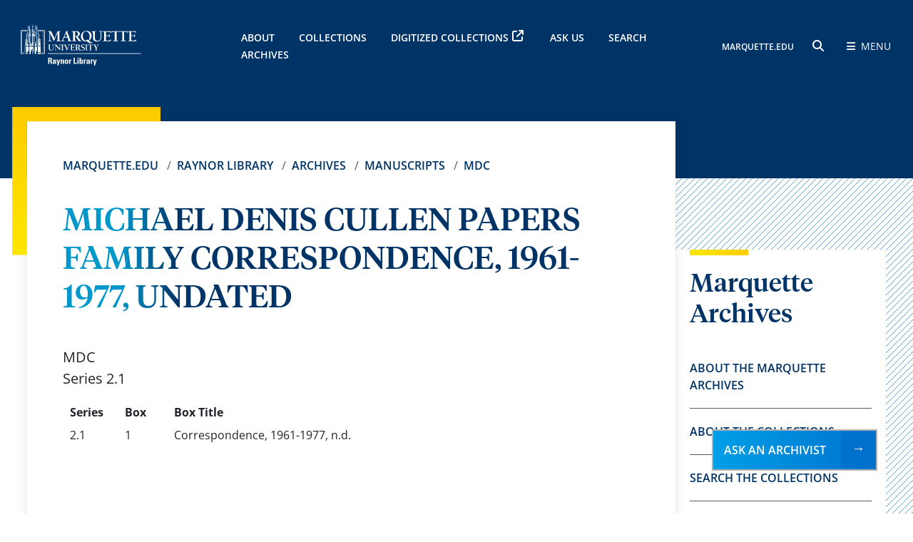

--- FILE ---
content_type: text/html; charset=UTF-8
request_url: https://www.marquette.edu/library/archives/Mss/MDC/MDC-series2.php
body_size: 5042
content:
<!DOCTYPE HTML><html lang="en"><head>
<meta charset="UTF-8" />
<meta name="viewport" content="width=device-width, initial-scale=1.0" />

<link rel="stylesheet" href="/_resources-2024/bootstrap-5.3.3-dist/css/bootstrap.min.css">
<link rel="stylesheet" href="/_resources/css/library/fontawesome-free-6.5.2-web/css/all.css">
<link rel="stylesheet" href="/_resources/css/library/global.css">
<link rel="stylesheet" href="/_resources/css/library/global-responsive.css">
<link rel="stylesheet" href="/_resources/css/spry-collapsible-panel.css">
<link rel="stylesheet" href="/_resources/css/library/easy-responsive-tabs.css">
<link rel="stylesheet" href="/_resources/css/library/header.css">
<link rel="stylesheet" href="/_resources/css/library/footer-2024.css" type="text/css" media="screen"/>
<link rel="stylesheet" href="/_resources/css/library/fonts.css">

<link rel="stylesheet" href="/_resources/css/library/library.css" type="text/css" media="screen" /> <!-- (custom library CSS) -->
<link rel="stylesheet" href="/_resources/css/library/archives.css" type="text/css" media="screen" /> <!-- (custom archives CSS) -->

<script src="https://code.jquery.com/jquery-3.7.1.min.js" integrity="sha256-/JqT3SQfawRcv/BIHPThkBvs0OEvtFFmqPF/lYI/Cxo=" crossorigin="anonymous"></script>
<script src="/_resources/js/spry-collapsible-panel.js"></script>
<script src="/_resources/js/easy-responsive-tabs.js"></script>
<script src="/_resources/js/load-easy-responsive-tabs.js"></script><link rel="stylesheet" href="/_resources/css/_ou/oustyles.css"><title>MICHAEL DENIS CULLEN PAPERS FAMILY CORRESPONDENCE, 1961-1977, UNDATED // Archives // Raynor Library // Marquette University</title><meta name="Description" content="Michael Denis Cullen Papers - Family Correspondence, Raynor Memorial Libraries, Marquette University"></head><body><!-- OU Search Ignore Start Here -->
<noscript>  <iframe src="https://www.googletagmanager.com/ns.html?id=GTM-TRKSKJB" height="0" width="0" style="display:none;visibility:hidden">  </iframe></noscript>

<header>
	<div class="main_header gradient_blue">
		<div class="container-fluid">
			<div class="row">
				<div class="col-6 col-xl-3 d-flex align-items-center">
					<a href="/library">
						<img class="header-logo" src="/_resources/images/library/raynor-library-logo.svg" alt="Raynor Library logo">
					</a>
				</div>
				<div class="col-12 col-xl-6 d-none d-xl-flex align-items-center">
					<div class="header-links">
						<a href="/library/archives/general.php">About</a>
						<a href="/library/archives/about_marquette_archives.php">Collections</a>
						<a href="https://cdm16280.contentdm.oclc.org/digital/">Digitized Collections</a>
						<a href="https://www.marquette.edu/library/archives/askarch.php">Ask Us</a>
						<a href="/library/archives/Finding.php">Search Archives</a>
					</div>
				</div>
				<div class="col-6 col-xl-3 d-flex align-items-center justify-content-end">
					<div>
						<span class="header-links-sm">
								<a href="/">MARQUETTE.EDU</a>
							</span>
						<button class="submenu-search_icon mx-3" id="openSearchButton">
							<span class="fa-solid fa-magnifying-glass"></span>
							<span class="sr-only">search</span>
						</button>
						<button class="submenu-bars" id="openMenuButton">
							<span class="fa-sharp fa-solid fa-bars me-1"></span>
							<span class="submenu-bars-text">Menu</span>
						</button>
					</div>
				</div>
			</div>
		</div>
	</div>

	<div class="header-submenu">
		<div class="container-fluid">
			<div class="row">
				<div class="col-6 d-flex align-items-center">
					<a href="/library/">
						<img class="header-logo" src="/_resources/images/library/raynor-library-logo.svg" alt="Raynor Library logo">
					</a>
				</div>
				<div class="col-6 d-flex align-items-center justify-content-end">
					<a href="#" class="submenu-bars" id="closeMenuButton">
						<span class="sr-only">close Menu</span>
						<span class="fa-sharp fa-solid fa-close ms-3"></span>
					</a>
				</div>
			</div>

			<div class="submenu-content">
				<div class="submenu-search">
					<h4 class="submenu-title">SEARCH RAYNOR</h4>
					<form action="/library/search.php" method="get">
						<label for="search-input" class="sr-only">Search:</label>
						<input type="text" id="search-input" name="q" placeholder="Search">
						<button type="submit">
							<span class="fa fa-search"></span>
							<span class="sr-only">search button</span>
						</button>
					</form>
					<p id="marqcat-link">Want to search the catalog? <a href="https://marquette.primo.exlibrisgroup.com/discovery/search?vid=01MARQUETTE_INST:MARQUETTE&lang=en">Visit MARQCAT &rarr;</a></p>
				</div>

			<div class="submenu-links">
					<div class="row">
						<div class="col-12 col-lg-4">
							<div class="hash_mark"></div>
							<a href="https://www.marquette.edu/library/archives/general.php" class="submenu-title">About</a>
							<a href="https://www.marquette.edu/library/archives/about_marquette_archives.php">About the Collections</a>
							<a href="https://www.marquette.edu/library/archives/meet-staff.php">Meet our Staff</a>
							<a href="https://www.marquette.edu/library/archives/av_services.php">Photo and A/V Requests</a>	
							<a href="https://www.marquette.edu/library/archives/using-images.php">Using Images from the Archives</a>
							<a href="https://www.marquette.edu/library/archives/visiting-archives.php">Visiting the Archives</a>	
						</div>
						
						<div class="col-12 col-lg-4">
							<div class="hash_mark"></div>
							<a href="https://www.marquette.edu/library/archives/index.php#featured-collections" class="submenu-title">Featured Collections</a>
							<a href="https://cdm16280.contentdm.oclc.org/digital/collection/p16280coll16">James W. Foley Collection</a>
							<a href="https://www.marquette.edu/library/archives/tolkien.php">J.R.R. Tolkien Collection</a>
							<a href="https://www.marquette.edu/library/archives/day.php">Dorothy Day Catholic Worker Collection</a>
							<a href="https://www.marquette.edu/library/archives/indians.php">Native America Collections</a>
						</div>

						<div class="col-12 col-lg-4">
							<div class="hash_mark"></div>
							<a href="#" class="submenu-title">Collections</a>
							<a href="https://www.marquette.edu/library/archives/manuscripts.php">Manuscripts</a>
							<a href="https://www.marquette.edu/library/archives/university-archives.php">University Archives</a>
							<a href="https://www.marquette.edu/library/archives/ir.php">Institutional Repository</a>
							<a href="https://cdm16280.contentdm.oclc.org/digital/">Digitized Collections</a>
							<a href="https://www.marquette.edu/library/archives/alpha_index.php">Collections A-Z List</a>
							<a href="https://www.marquette.edu/library/archives/rare_books/">Rare Books</a>
						</div>

						
					</div>
				</div>

				<div class="submenu-footer">
					<div class="row">
						<div class="col-12 col-lg-6">
							<div class="submenu-az">
								<p>RAYNOR A TO Z</p>
								<a href="/library/siteindex.php#a">A</a>
								<a href="/library/siteindex.php#b">B</a>
								<a href="/library/siteindex.php#c">C</a>
								<a href="/library/siteindex.php#d">D</a>
								<a href="/library/siteindex.php#e">E</a>
								<a href="/library/siteindex.php#f">F</a>
								<a href="/library/siteindex.php#g">G</a>
								<a href="/library/siteindex.php#h">H</a>
								<a href="/library/siteindex.php#i">I</a>
								<a href="/library/siteindex.php#j">J</a>
								<a href="/library/siteindex.php#k">K</a>
								<a href="/library/siteindex.php#l">L</a>
								<a href="/library/siteindex.php#m">M</a>
								<a href="/library/siteindex.php#n">N</a>
								<a href="/library/siteindex.php#o">O</a>
								<a href="/library/siteindex.php#p">P</a>
								<a href="/library/siteindex.php#q">Q</a>
								<a href="/library/siteindex.php#r">R</a>
								<a href="/library/siteindex.php#s">S</a>
								<a href="/library/siteindex.php#t">T</a>
								<a href="/library/siteindex.php#u">U</a>
								<a href="/library/siteindex.php#v">V</a>
								<a href="/library/siteindex.php#w">W</a>
								<a href="/library/siteindex.php#x">X</a>
								<a href="/library/siteindex.php#y">Y</a>
								<a href="/library/siteindex.php#z">Z</a>
							</div>
						</div>

						<div class="col-12 col-lg-6 d-lg-flex align-items-center justify-content-end">
							<div class="submenu-social">
								<a href="https://www.facebook.com/marquettelibrary">
									<span class="fa-brands fa-square-facebook"></span>
									<span class="sr-only">facebook</span>
								</a>
								<a href="https://www.instagram.com/marquetteraynor/">
									<span class="fa-brands fa-instagram"></span>
									<span class="sr-only">instagram</span>
								</a>
								<a href="https://twitter.com/MarquetteRaynor">
									<span class="fa-brands fa-square-x-twitter"></span>
									<span class="sr-only">x twitter</span>
								</a>
								<a href="https://www.youtube.com/user/askraynor/videos">
									<span class="fa-brands fa-youtube"></span>
									<span class="sr-only">youtube</span>
								</a>

							</div>
						</div>

						<a href="#" id="closeMenuHidden">
							<span class="sr-only">close submenu</span>
						</a>
					</div>
				</div>
			</div>
		</div>
	</div>
</header><!-- OU Search Ignore End Here --><main class="position-relative hash_line-right"><div class="container-fluid"><div class="row"><div class="col-12 col-lg-9 pe-lg-0"><div class="article_card article_card-decor"><div><div class="article_card-content"><nav aria-label="breadcrumb"><ol class="breadcrumb"><li class="breadcrumb-item" aria-current="page"><a href="/">Marquette.edu</a>&nbsp;</li><li class="breadcrumb-item" aria-current="page"><a href="/library/">Raynor Library</a>&nbsp;</li><li class="breadcrumb-item" aria-current="page"><a href="/library/archives/">Archives</a>&nbsp;</li><li class="breadcrumb-item" aria-current="page"><a href="/library/archives/Mss/">Manuscripts</a>&nbsp;</li><li class="breadcrumb-item" aria-current="page"><a href="/library/archives/Mss/MDC/">MDC</a>&nbsp;</li></ol></nav><h1 class="h1">MICHAEL DENIS CULLEN PAPERS<br/>FAMILY CORRESPONDENCE, 1961-1977, UNDATED</h1>
		
		
	<p>MDC<br>Series 2.1</p>
<table style="width: 100%;">
<tbody>
<tr>
<td style="width: 9%;"><strong>Series</strong></td>
<td style="width: 8%;"><strong>Box</strong></td>
<td style="width: 76%;"><strong>Box Title</strong></td>
</tr>
<tr>
<td style="width: 9%;">2.1</td>
<td style="width: 8%;">1</td>
<td style="width: 76%;">Correspondence, 1961-1977, n.d.</td>
</tr>
</tbody>
</table></div><div class="anchor_horizontal-gold"></div></div></div></div><div class="col-12 col-lg-3 ps-lg-0"><div class="sidebar_menu"><div class="hash_mark"></div><div id="mainImage"><img src="/library/archives/images/raynor-archives.jpg" alt="Archival materials from the Raynor Memorial Libraries"></div><div class="sidebar-title">
   
   <h2>Marquette Archives</h2>
   </div>
<div class="sidebar-links"><a title="Learn more about the Marquette Archives" href="/library/archives/general.php">About the Marquette Archives</a> <a title="About the Collections in Special Collections &amp; University Archives" href="/library/archives/about_marquette_archives.php">About the Collections</a> <a title="Search the Archive Collections" href="/library/archives/Finding.php ">Search the Collections</a> <a title="Price list for photo duplication" href="/library/archives/av_services.php">Photo and AV Requests</a> <a title="Connect to the digitized collections" href="https://cdm16280.contentdm.oclc.org/digital/">Digitized Collections</a> <a href="/library/archives/ir.php">Institutional Repository</a></div><br><hr><br><p style="text-align: center;"><a class="btn-primary_blue" href="/library/archives/askarch.php">Ask an Archivist</a></p>		

	</div></div></div></div></main><!-- OU Search Ignore Start Here -->
	<footer class="main_footer">
   <div class="container-fluid">
      <p class="footer-info">Problem with this webpage? <a href="/library/accessibility-issue.php">Report an accessibility problem.</a> To report another problem, please contact <a href="mailto:raynorweb@marquette.edu">raynorweb@marquette.edu.</a></p>
      <div class="row">
         <div class="col-12 col-lg-4 d-lg-grid align-items-center">
            <div class="footer-logo"><a href="/"><img class="header-logo" src="/library/_assets/images/mu_logo.png" alt="Marquette University logo"></a></div>
         </div>
         <div class="col-12 col-lg-4 d-lg-grid align-items-center">
            <div class="search-container">
               <form action="https://www.marquette.edu/search/" class="footer-search-container" method="get"><label for="footer-search-input" class="sr-only">Search</label><input id="footer-search-input" class="footer-search" type="text" name="ousearchq" placeholder="Search"><input type="hidden" name="uq" value="https://www.marquette.edu/library/*"><button type="submit"><span class="fa fa-search"></span><span class="sr-only">search button</span></button></form>
            </div>
         </div>
         <div class="col-12 col-lg-4 d-lg-grid align-items-center">
            <div class="footer-social"><a href="https://www.facebook.com/marquettelibrary"><span class="fa-brands fa-square-facebook"></span><span class="sr-only">facebook</span></a><a href="https://www.instagram.com/marquetteraynor/"><span class="fa-brands fa-instagram"></span><span class="sr-only">instagram</span></a><a href="https://bsky.app/profile/marquetteraynor.bsky.social"><span class="fa-brands fa-bluesky"></span><span class="sr-only">bluesky</span></a><a href="https://www.youtube.com/user/askraynor/videos"><span class="fa-brands fa-youtube"></span><span class="sr-only">youtube</span></a><a href="https://www.tiktok.com/@marquetteraynorlibrary"><span class="fa-brands fa-tiktok"></span><span class="sr-only">tiktok</span></a></div>
         </div>
      </div>
      <div class="row">
         <div class="col-12 col-lg-4">
            <h2 class="footer-title">Raynor Library</h2>
			 <div class="footer-address"><span>1355 W. Wisconsin Ave.<br>Milwaukee, WI 53233</span><br /><br /> <strong>Circulation Services:</strong> <a href="tel:4142887555">(414) 288-7555</a><strong>Information Services:</strong> <a href="tel:4142887556">(414) 288-7556</a></div>
            <div class="mt-5"><a class="btn-primary_gold footer-btn" href="/library/research/askus.php">Ask Raynor</a></div>
         </div>
         <div class="col-12 col-lg-4">
            <div class="row">
               <div class="col-12">
                  <h2 class="footer-title">Key resources</h2>
               </div>
               <div class="col-6">
                  <div class="footer-links"><a href="/library/access-services/borrowing/">Borrowing Policies</a><a href="/library/services/logins.php">Library Accounts</a><a href="/library/hours.php">Library Hours</a><a href="/library/services/request-forms.php">Request Forms</a><a href="/library/about/subjectspec.php">Subject Specialists</a><a href="/library/about/visitor.php">Visitor Policies</a></div>
               </div>
               <div class="col-6">
                  <div class="footer-links"><a href="https://checkmarq.mu.edu/">CheckMarq</a><a href="https://d2l.mu.edu/">D2L</a><a href="/library/about/floor-plans.php">Floor Plans</a><a href="/library/access-services/ill/">Interlibrary Loan (ILL)</a><a href="/library/directory/">Library Staff Directory</a><a href="https://outlook.office.com/">Marquette Email</a></div>
               </div>
            </div>
         </div>
         <div class="col-12 col-lg-4">
            <h2 class="footer-title">Library A to Z</h2>
            <div class="footer-az"><a href="/library/siteindex.php#a">A</a><a href="/library/siteindex.php#b">B</a><a href="/library/siteindex.php#c">C</a><a href="/library/siteindex.php#d">D</a><a href="/library/siteindex.php#e">E</a><a href="/library/siteindex.php#f">F</a><a href="/library/siteindex.php#g">G</a><a href="/library/siteindex.php#h">H</a><a href="/library/siteindex.php#i">I</a><a href="/library/siteindex.php#j">J</a><a href="/library/siteindex.php#k">K</a><a href="/library/siteindex.php#l">L</a><a href="/library/siteindex.php#m">M</a><a href="/library/siteindex.php#n">N</a><a href="/library/siteindex.php#o">O</a><a href="/library/siteindex.php#p">P</a><a href="/library/siteindex.php#q">Q</a><a href="/library/siteindex.php#r">R</a><a href="/library/siteindex.php#s">S</a><a href="/library/siteindex.php#t">T</a><a href="/library/siteindex.php#u">U</a><a href="/library/siteindex.php#v">V</a><a href="/library/siteindex.php#w">W</a><a href="/library/siteindex.php#x">X</a><a href="/library/siteindex.php#y">Y</a><a href="/library/siteindex.php#z">Z</a></div>
            <div class="footer-links mt-5 pt-lg-5"><a href="/tools/privacy.php">Privacy Policy</a><a href="/tools/legal.php">Legal Disclaimer</a><a href="/tools/non-discrimination.php">Non-Discrimination Policy</a><a href="/accessible-technology/">Accessible Technology</a></div>
            <div class="footer-copyright"><span><span id="directedit">&copy; </span>&nbsp;2026 Marquette University</span></div>
         </div>
      </div>
   </div>
</footer>
<script type="text/javascript">

	var _gaq = _gaq || [];
	_gaq.push(['_setAccount', 'UA-74627-6']);
	_gaq.push(['_trackPageview']);

	(function() {
		var ga = document.createElement('script'); ga.type = 'text/javascript'; ga.async = true;
		ga.src = ('https:' == document.location.protocol ? 'https://ssl' : 'http://www') + '.google-analytics.com/ga.js';
		var s = document.getElementsByTagName('script')[0]; s.parentNode.insertBefore(ga, s);
	})();

</script>

<!-- Library Specific Analytics -->
<!-- Google Tag Manager V2 Code -->
<iframe src="//www.googletagmanager.com/ns.html?id=GTM-59W7CS" style="display:none;visibility:hidden" title="Google tag manager"></iframe>
<script>(function(w,d,s,l,i){w[l]=w[l]||[];w[l].push({'gtm.start':
													  new Date().getTime(),event:'gtm.js'});var f=d.getElementsByTagName(s)[0],
	j=d.createElement(s),dl=l!='dataLayer'?'&l='+l:'';j.async=true;j.src=
		'//www.googletagmanager.com/gtm.js?id='+i+dl;f.parentNode.insertBefore(j,f);
							})(window,document,'script','dataLayer','GTM-59W7CS');</script>
<!-- End Google Tag Manager -->

<!--<script src="/_resources/js/lock-icon.js"></script> (new scripts.js handles this)-->
<!-- GTM - Custom tracking for MU Libraries -->
<script>

	$(function(){
		$("#topTools a").click(function(){
			var addressValue = $(this).attr("href").toString();
			dataLayer.push({
				'MU_link': addressValue,
				'MU_link_location': 'Top Tools',
				'event': 'MU_link_click'
			});
		});

		$("#lowerFooter a").click(function(){
			var addressValue = $(this).attr("href").toString();
			dataLayer.push({
				'MU_link': addressValue,
				'MU_link_location': 'Lower Footer',
				'event': 'MU_link_click'
			});
		});

		$(document).on('click', '.resp-tab-item', function(){
			var TabVal = $(this).text().toString();
			dataLayer.push({
				'Lib_Tab': TabVal,
				'event': 'Lib_tab_click'
			});
		});
	});

</script>

<a class="btn-primary_blue acir-ask-us" href="/library/archives/askarch.php" role="button" aria-label="Ask Raynor">Ask an Archivist</a>

<script async src="//us.libraryh3lp.com/js/libraryh3lp.js?multi,poll"></script>
<script src="/_resources/js/direct-edit.js"></script>
<script src="/library/_assets/bootstrap-5.3.3-dist/js/bootstrap.bundle.min.js"></script>
<script src="/library/_assets/js/2024/scripts.js"></script>
<script src="/library/_assets/js/2024/header.js"></script><div id="hidden" style="display:none;"><div style="display: none"><a id="de" href="https://cms.mu.edu/11/?skin=oucampus&amp;account=Marquette&amp;site=www&amp;action=de&amp;path=/library/archives/Mss/MDC/MDC-series2.pcf">©</a></div></div> 
<script src="/_resources-2024/bootstrap-5.3.3-dist/js/bootstrap.bundle.min.js"></script>
<script src="/_resources-2024/js/slick.min.js"></script>
<script src="/_resources-2024/js/scripts.js"></script>
<script src="/_resources-2024/js/header.js"></script>
<script src="/_resources-2024/js/direct-edit.js"></script>
<div id="hidden" style="display:none;"></div><!-- OU Search Ignore End Here --></body></html>

--- FILE ---
content_type: text/css
request_url: https://www.marquette.edu/_resources/css/library/easy-responsive-tabs.css
body_size: 1237
content:
.resp-tabs {
	vertical-align: top;
}
.resp-tabs-list {
	background: none repeat scroll 0 0 #EEEEEE;
	border: 1px solid #CCCCCC;
	margin: 0px;
	padding: 0px;
}
#leftContent .resp-tabs-list li, .resp-tabs-list li {
	color: #336699;
	cursor: pointer;
	display: inline-block;
	font-size: 13px;
	font-weight: 600;
	list-style: none outside none;
	margin: 0;
	padding: 1% 2%;
}
.ie7 #leftContent .resp-tabs-list li, .ie7 .resp-tabs-list li {
	display: inline;
}
.resp-tabs-container {
	padding: 0px;
	background-color: #fff;
	clear: left;
	border: 1px solid #ccc;
	margin-top: -2px;
}
h2.resp-accordion {
	cursor: pointer;
	padding: 5px;
	display: none;
}
.resp-tab-content {
	display: none;
	padding: 2%;
}
.resp-tab-active {
	border-bottom: #fff;
	color: #666666 !important;
	background: #fff;
}
.resp-content-active {
	display: block;
}
/*#leftContent*/ 
h2.resp-accordion {
	border: 1px solid #ccc;
	margin: -1px 0 0 0px;
	padding: 10px 2%;
}
h2.resp-tab-active {
	margin-bottom: 0px !important;
	background: #eee;
}
#leftContent .resp-vtabs ul.resp-tabs-list, .resp-vtabs ul.resp-tabs-list {
	float: left;
	width: 25%;
	margin-top: 0;
	padding: 0;
}
.resp-vtabs .resp-tabs-list li {
	display: block !important;
	padding: 15px 15px !important;
	margin: 0;
	cursor: pointer;
	float: none;
}
.resp-vtabs .resp-tabs-container {
	padding: 0px;
	background-color: #fff;
	border: 1px solid #ccc;
	float: left;
	width: 74%;
	min-height: 400px;
	clear: none;
	margin: 0 0 0 -1px;
}
.resp-vtabs .resp-tab-content {
	border: none;
}
/*#leftContent*/ .resp-vtabs li.resp-tab-active {
	border-right: none;
	background-color: #fff;
	position: relative;
	z-index: 1;
	margin-right: -1px !important;
}
.resp-arrow {
	width: 0;
	height: 0;
	float: right;
	margin-top: 3px;
	border-left: 6px solid transparent;
	border-right: 6px solid transparent;
	border-top: 12px solid #c1c1c1;
}
h2.resp-tab-active span.resp-arrow {
	border: none;
	border-left: 6px solid transparent;
	border-right: 6px solid transparent;
	border-bottom: 12px solid #9B9797;
}
*/ /*-----------Accordion styles-----------*/
h2.resp-tab-active {
 background: #DBDBDB !important;
}
.resp-easy-accordion h2.resp-accordion {
	display: block;
}
.resp-easy-accordion .resp-tab-content {
	border: 1px solid #c1c1c1;
}
.resp-jfit {
	width: 100%;
	margin: 0px;
}
.resp-tab-content-active {
	display: block;
}
 

/*Here your can change the breakpoint to set the accordion, when screen resolution changed*/
@media only screen and (max-width: 768px) {
ul.resp-tabs-list {
	display: none;
}
h2.resp-accordion {
	display: block;
}
.resp-vtabs .resp-tab-content {
	border: 1px solid #C1C1C1;
	border-top: none;
}
.resp-vtabs .resp-tabs-container {
	border: none;
	float: none;
	width: 100%;
	min-height: initial;
	clear: none;
}
.resp-accordion-closed {
	display: none !important;
}
}
/* Gold theme */

.gold, .gold .resp-accordion .resp-tab-active, .gold h2.resp-accordion.resp-tab-active {
	background: #ffcc00 !important;/* Old browsers */
	background: -moz-linear-gradient(top, #ffcc00 0%, #fffcc1 66%); /* FF3.6+ */
	background: -webkit-gradient(linear, left top, left bottom, color-stop(0%, #ffcc00), color-stop(66%, #fffcc1)); /* Chrome,Safari4+ */
	background: -webkit-linear-gradient(top, #ffcc00 0%, #fffcc1 66%); /* Chrome10+,Safari5.1+ */
	background: -o-linear-gradient(top, #ffcc00 0%, #fffcc1 66%); /* Opera 11.10+ */
	background: -ms-linear-gradient(top, #ffcc00 0%, #fffcc1 66%); /* IE10+ */
	background: linear-gradient(to bottom, #ffcc00 0%, #fffcc1 66%); /* W3C */
filter: progid:DXImageTransform.Microsoft.gradient( startColorstr='#ffcc00', endColorstr='#fffcc1', GradientType=0 ); /* IE6-9 */
}
.gold-lt, .gold .resp-tab-active {
 background: #ffe88c  /* Old browsers */
background: -moz-linear-gradient(top, #ffe88c 0%, #fffcce 99%); /* FF3.6+ */
	background: -webkit-gradient(linear, left top, left bottom, color-stop(0%, #ffe88c), color-stop(99%, #fffcce)); /* Chrome,Safari4+ */
	background: -webkit-linear-gradient(top, #ffe88c 0%, #fffcce 99%); /* Chrome10+,Safari5.1+ */
	background: -o-linear-gradient(top, #ffe88c 0%, #fffcce 99%); /* Opera 11.10+ */
	background: -ms-linear-gradient(top, #ffe88c 0%, #fffcce 99%); /* IE10+ */
	background: linear-gradient(to bottom, #ffe88c 0%, #fffcce 99%); /* W3C */
filter: progid:DXImageTransform.Microsoft.gradient( startColorstr='#ffe88c', endColorstr='#fffcce', GradientType=0 ); /* IE6-9 */
}
.gold .resp-tabs-list {
	background: #ffcc00;
}
.gold .resp-tabs-list li {
	color: #C2960A;
	min-height: 35px;
}
.gold .resp-tab-item.resp-tab-active {
	color: #0066aa;
}


--- FILE ---
content_type: application/javascript
request_url: https://www.marquette.edu/_resources-2024/js/scripts.js
body_size: 1788
content:
// Add icons to Campus access links and external links
// SVG lock appear if link go to the Campus Access portal
document.addEventListener("DOMContentLoaded", function () {
  var regex = /^\/ca\/|mu\.edu\/ca\/|marquette\.edu\/ca\//;
  var links = document.getElementsByTagName("a");

  for (var i = 0; i < links.length; i++) {
    var url = links[i].getAttribute("href");

    if (regex.test(url)) {
      var iconHTML = '<span class="fa-solid fa-lock lock-icon"></span>';
      links[i].innerHTML += iconHTML;
    }
  }
	
	// Append external icon to non Marquette affliated links
	for (var i = 0, l = links.length; i < l; i++) {
	  var link = links[i];
	  if (!link.href.match( /(mu.edu|marquette|Marquette|tel:|outlook|givecampus|mailto|wrike)/ )) {
		var iconHTML = '<span class="fa-solid fa-arrow-up-right-from-square ext-site-icon"></span>';
		link.innerHTML += iconHTML;
	  }
	}
	
});

document.addEventListener("DOMContentLoaded", function () {
  var links = document.querySelectorAll("a");
  links.forEach(function (link) {
    var fileType = link.href.split(".").pop().toLowerCase();
    if (isFile(fileType)) {
      var image = document.createElement("img");
      image.className = "file-icon";
      setImageAttributes(image, fileType);
      link.appendChild(image);
    }
  });
});

function isFile(fileType) {
  // Check if the fileType is any of the supported file extensions
  var supportedExtensions = [
    "pdf",
    "docx",
    "doc",
    "xlsx",
    "xls",
    "pptx",
    "ppt",
  ];
  return supportedExtensions.includes(fileType);
}

function setImageAttributes(image, fileType) {
  // Define paths to the images for different file types
  let imagePath = "";
  let altText = "";
  switch (fileType) {
    case "pdf":
      imagePath = "/_resources-2024/images/icons/pdf-icon-small.png";
      altText = "PDF Document";
      break;
    case "docx":
    case "doc":
      imagePath = "/_resources-2024/images/icons/word-icon-small.png";
      altText = "Word Document";
      break;
    case "xlsx":
    case "xls":
      imagePath = "/_resources-2024/images/icons/excel-icon-small.png";
      altText = "Excel Document";
      break;
    case "pptx":
    case "ppt":
      imagePath = "/_resources-2024/images/icons/file.png";
      altText = "Powerpoint Document";
      break;
    // Add cases for other file types if needed
    default:
      // Default image if file type is not recognized
      imagePath = "/_resources-2024/images/icons/file.png";
      altText = "Unknown File Type";
      break;
  }
  image.src = imagePath;
  image.alt = altText;
}

// Video banner play/pause button
document.addEventListener("DOMContentLoaded", function () {
  var video = document.getElementById("heroVideo");
  var isPlaying = true;
  var button = document.querySelector(".play-pause");

  button.addEventListener("click", function () {
    if (!isPlaying) {
      video.play();
      button.innerHTML = "<span class='fa fa-pause'></span>";
    } else {
      video.pause();
      button.innerHTML = "<span class='fa fa-play'></span>";
    }
    isPlaying = !isPlaying; // Toggle the playing state
  });
});

// slick
document.addEventListener("DOMContentLoaded", function () {
  document.querySelectorAll(".slick-carousel").forEach(function (carousel) {
    $(carousel).slick({
      dots: true,
      infinite: true,
      speed: 300,
      autoplay: false,
      accessibility: true,
      slidesToShow: 3,
      slidesToScroll: 1,
      adaptiveHeight: true,
      appendDots: $(carousel).closest(".slick-wrapper").find(".slick-dots"),
      prevArrow: $(carousel).closest(".slick-wrapper").find(".slick-prev"),
      nextArrow: $(carousel).closest(".slick-wrapper").find(".slick-next"),
      responsive: [
        {
          breakpoint: 991,
          settings: {
            slidesToShow: 2,
          },
        },
        {
          breakpoint: 767,
          settings: {
            slidesToShow: 1,
          },
        },
      ],
    });
  });
});

document.querySelectorAll(".dropdown").forEach(function (dropdown) {
  dropdown.addEventListener("hide.bs.dropdown", function (e) {
    e.preventDefault();
    const menu = this.querySelector(".dropdown-menu");
    const button = this.querySelector(".dropdown-toggle");

    button.classList.remove("show");
    menu.classList.remove("show");
    setTimeout(() => {
      dropdown.classList.remove("show");
      menu.style.visibility = "hidden";
    }, 400);
  });

  dropdown.addEventListener("show.bs.dropdown", function () {
    const menu = this.querySelector(".dropdown-menu");
    const button = this.querySelector(".dropdown-toggle");
    menu.style.visibility = "visible";
    button.classList.add("show");
  });
});

//resident halls sliders

  const images = document.querySelectorAll('.slider-image');
  const radios = document.querySelectorAll('.radio-buttons input');
  const modal = document.getElementById('imageModal');
  const modalImage = document.getElementById('modalImage');

  radios.forEach((radio, index) => {
    radio.addEventListener('click', () => {
      images.forEach(img => img.classList.remove('active'));
      images[index].classList.add('active');
    });
  });

  images.forEach(img => {
    img.addEventListener('click', () => {
      modal.style.display = 'flex';
      modalImage.src = img.src;
    });
  });

  function closeModal(e) {
    if (e.target === modal || e.target.classList.contains('close')) {
      modal.style.display = 'none';
      modalImage.src = '';
    }
  }

--- FILE ---
content_type: application/javascript
request_url: https://www.marquette.edu/library/_assets/js/2024/scripts.js
body_size: 1291
content:
// Add icons to Campus access links and external links
// SVG lock appear if link go to the Campus Access portal
document.addEventListener("DOMContentLoaded", function () {
  var regex = /^\/ca\/|mu\.edu\/ca\/|marquette\.edu\/ca\//;
	
  var mainSection = document.querySelector("main");
	
  var links = mainSection.getElementsByTagName("a");

  for (var i = 0; i < links.length; i++) {
    var url = links[i].getAttribute("href");

    if (regex.test(url)) {
      var iconHTML = '<span class="fa-solid fa-lock lock-icon"></span>';
      links[i].innerHTML += iconHTML;
    }
  }
	
	// Append external icon to non Marquette affliated links
	for (var i = 0, l = links.length; i < l; i++) {
	  var link = links[i];
	  if (!link.href.match( /(mu.edu|marquette|Marquette|tel:|outlook|givecampus|mailto|wrike)/ ) && link.hasAttribute("href") && !link.classList.contains("btn-primary_blue") && !link.classList.contains("btn-secondary_blue" ) && !link.classList.contains("btn-primary_gold" ) && !link.classList.contains("btn-secondary_gold")) {
		var iconHTML = '<span class="fa-solid fa-arrow-up-right-from-square ext-site-icon"></span>';
		link.innerHTML += iconHTML;
	  }
	}
	
});

document.addEventListener("DOMContentLoaded", function () {
    var links = document.querySelectorAll("a");
    links.forEach(function (link) {
        var fileType = link.href.split('.').pop().toLowerCase();
        if (isFile(fileType)) {
            var image = document.createElement("img");
            image.className = "file-icon";
            image.alt = "file icon";
            setImageSource(image, fileType);
            link.appendChild(image);
        }
    });
});

function isFile(fileType) {
    // Check if the fileType is any of the supported file extensions
    var supportedExtensions = ['pdf', 'docx', 'doc', 'xlsx', 'xls', 'pptx', 'ppt'];
    return supportedExtensions.includes(fileType);
}

function setImageSource(image, fileType) {
    // Define paths to the images for different file types
    var imagePath = "";
    switch (fileType) {
        case 'pdf':
            imagePath = "/library/_assets/images/icons/pdf-icon-small.png";
			
            break;
        case 'docx':
        case 'doc':
            imagePath = "/library/_assets/images/icons/word-icon-small.png";
            break;
        case 'xlsx':
        case 'xls':
            imagePath = "/library/_assets/images/icons/excel-icon-small.png";
            break;
        case 'pptx':
        case 'ppt':
            imagePath = "/library/_assets/images/icons/file.png";
            break;
        // Add cases for other file types if needed
        default:
            // Default image if file type is not recognized
            imagePath = "/library/_assets/images/icons/file.png";
            break;
    }
    image.src = imagePath;
}

// Removes breadcrumbs from /library/news/ section that contains the individual years
// Check if the current URL path starts with '/library/news/' and has a subdirectory after it
if (window.location.pathname.startsWith('/library/news/') && window.location.pathname.split('/').length > 4) {
    // Select all breadcrumb items that match the specified class
    const breadcrumbItems = document.querySelectorAll('.breadcrumb li.breadcrumb-item:last-of-type');
    
    // Loop through each matched breadcrumb item and hide it
    breadcrumbItems.forEach(item => {
        item.remove();
    });
}
